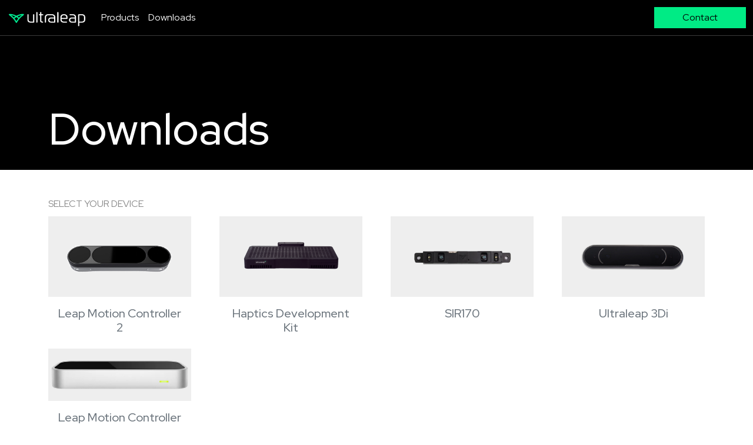

--- FILE ---
content_type: text/html
request_url: https://www.ultraleap.com/downloads/
body_size: 2004
content:
<!DOCTYPE html>
<html lang="zxx">
  <head>
    <meta charset="utf-8" />
    <title>Digital worlds that feel human | Ultraleap</title>
    <meta name="generator" content="Eleventy">
    <!--Meta For No Index-->
    <meta name="robots" content="noindex, Nofollow, Noimageindex">

    <!-- mobile responsive meta -->
    <meta name="viewport" content="width=device-width, initial-scale=1" />
    <meta
      name="viewport"
      content="width=device-width, initial-scale=1, maximum-scale=1"
    />

    <!-- Font Awesome -->
    <link
      rel="stylesheet"
      href="/assets/vendor/font-awesome/css/font-awesome.min.css"
    />
    <!-- Bootstrap -->
    <link href="https://cdn.jsdelivr.net/npm/bootstrap@5.2.3/dist/css/bootstrap.min.css" rel="stylesheet" integrity="sha384-rbsA2VBKQhggwzxH7pPCaAqO46MgnOM80zW1RWuH61DGLwZJEdK2Kadq2F9CUG65" crossorigin="anonymous">

    <!-- Stylesheets -->
    <link href="/assets/css/style.css" rel="stylesheet" />
    <link href="/assets/css/navigation.css" rel="stylesheet" />
    <link href="/assets/css/hero.css" rel="stylesheet" />
    <link href="/assets/css/footer.css" rel="stylesheet" />
    <link href="/assets/css/downloads.css" rel="stylesheet" />

    <!--Favicon-->
    <link rel="shortcut icon" href="/assets/images/favIcon.png" type="image/x-icon" />
    <link rel="icon" href="/assets/images/favIcon.png" type="image/x-icon" />
  </head>

  <body>
  
    <nav class="navbar navbar-expand-lg navbar-dark site-navigation">
      <div class="container-fluid">
        <a class="navbar-brand" href="/">
          <img src="/assets/images/ultraleap-logo-white.svg" class="nav-logo-light" alt="nav-logo" />
          <img src="/assets/images/ultraleap-logo-black.svg" class="nav-logo-dark" alt="nav-logo" />
        </a>
        <button class="navbar-toggler" type="button" data-bs-toggle="collapse" data-bs-target="#sitenavbar" aria-controls="sitenavbar" aria-expanded="false" aria-label="Toggle navigation">
          <span class="navbar-toggler-icon"></span>
        </button>

        <div class="collapse navbar-collapse" id="sitenavbar">
          <ul class="navbar-nav me-auto mb-2 mb-lg-0">
            <li class="nav-item">
              <a class="nav-link" href="/products">Products</a>
            </li>
            <li class="nav-item">
              <a class="nav-link" href="/downloads">Downloads</a>
            </li>
          </ul>
          <a class="btn btn-primary px-5" href="/contact" role="button">Contact</a>
        </div>
      </div>
    </nav>
  

  

    <section class="top-level-header nav-bar-spacing pb-3 mb-5">
      <div class="container">
        <h1>Downloads</h1>
      </div>
    </section>

    <section"py-3">
      <div class="container">

        <h2 class="pre-header">Select your device</h2>

        <div class="row gx-5">
          
            <div class="col-lg-3">
              <a href="/downloads/leap-motion-controller-2" class="text-decoration-none link-secondary">
                <img class="img-fluid bg-panel" src="/assets/images/devices/leap-motion-controller-2.png" />
                <h5 class="text-center p-3">Leap Motion Controller 2</h5>
              </a>
            </div>
          
            <div class="col-lg-3">
              <a href="/downloads/haptics-dev-kit" class="text-decoration-none link-secondary">
                <img class="img-fluid bg-panel" src="/assets/images/devices/product-hdk.png" />
                <h5 class="text-center p-3">Haptics Development Kit</h5>
              </a>
            </div>
          
            <div class="col-lg-3">
              <a href="/downloads/sir170" class="text-decoration-none link-secondary">
                <img class="img-fluid bg-panel" src="/assets/images/devices/product-sir170.png" />
                <h5 class="text-center p-3">SIR170</h5>
              </a>
            </div>
          
            <div class="col-lg-3">
              <a href="/downloads/3di" class="text-decoration-none link-secondary">
                <img class="img-fluid bg-panel" src="/assets/images/devices/product-3di.png" />
                <h5 class="text-center p-3">Ultraleap 3Di</h5>
              </a>
            </div>
          
            <div class="col-lg-3">
              <a href="/downloads/leap-controller" class="text-decoration-none link-secondary">
                <img class="img-fluid bg-panel" src="/assets/images/devices/lmc-device-1.png" />
                <h5 class="text-center p-3">Leap Motion Controller</h5>
              </a>
            </div>
          
        </div>
      </div>
    </section>

    <hr />

    

  <section class="mb-5">
    <div class="container">
      <div class="row">
        <div class="col-lg">
          <h6>Discover More</h6>
        </div>
      </div>
      <div class="row gx-5">

        <div class="col">
          <a href="https://docs.ultraleap.com/" class="text-decoration-none link-dark">
            <div class="p-4 site-discover-panel bg-panel text-center">
              <img src="/assets/images/icons/file-code-01.svg" />
              <h4>Getting Started Documentation</h4>
              <p>
                Go deeper with documentation, design guidelines, user manuals and information on our latest compatible tools.
              </p>
              <p>
                View docs
              </p>
            </div>
          </a>
        </div>

        <div class="col">
          <a href="https://support.ultraleap.com/hc/en-us" class="text-decoration-none link-dark">
            <div class="p-4 site-discover-panel bg-panel text-center">
              <img src="/assets/images/icons/file-question-02.svg" />
              <h4>FAQs & Support Resources</h4>
              <p>
                Find helpful resources on our developer sites, or raise a support ticket and our team will get back to you as soon as we can.
              </p>
              <p>
                Get support
              </p>
            </div>
          </a>
        </div>

      </div>
    </div>
  </section>






  
    <footer class="site-footer">
      <div class="container">
        <div class="row">
          <div class="col-12">
            <div class="site-footer-logo">
              <a href="/">
                <img src="/assets/images/logo-footer.svg" alt="logo-footer">
              </a>
            </div>
          </div>

          <div class="col-lg-8 col-md-12">
            <div class="site-footer-widget">
              <h5 class="site-footer-widget-title">About Us</h5>
              <p class="site-footer-widget-description">
              
                
                  Ultraleap Limited, registered in England and Wales under company number 08781720.
                
                <br>
              
                
                  <a href="https://maps.app.goo.gl/JJcwjZgY1Quhh2428">The West Wing, Glass Wharf, Bristol, England, BS2 0EL</a>
                
                <br>
              
              </p>
            </div>
          </div>

          <div class="col-lg-4 col-md-12">
            <div class="site-footer-widget">
              <h5 class="site-footer-widget-title">Sitemap</h5>
              <ul class="site-footer-widget-links">
                
                 <li>
                  <a href="/contact">Contact</a>
                 </li>
                
                 <li>
                  <a href="/legal">Legal</a>
                 </li>
                
                 <li>
                  <a href="/privacy">Privacy</a>
                 </li>
                
              </ul>
            </div>
          </div>
          <div class="col-12">
            <div class="site-footer-copyright text-center my-3">
              <p>© Copyright Ultraleap 2025 - All Rights Reserved</p>
            </div>
          </div>
        </div>
      </div>
    </footer>
  
    <script src="https://cdn.jsdelivr.net/npm/bootstrap@5.2.3/dist/js/bootstrap.bundle.min.js" integrity="sha384-kenU1KFdBIe4zVF0s0G1M5b4hcpxyD9F7jL+jjXkk+Q2h455rYXK/7HAuoJl+0I4" crossorigin="anonymous"></script>
      <script src="/assets/js/scroll.js"></script>
    
  </body>
</html>


--- FILE ---
content_type: text/css
request_url: https://www.ultraleap.com/assets/css/style.css
body_size: 493
content:
/*
 * ultraleap green is #00EB85
 */


@import url("https://fonts.googleapis.com/css2?family=Red+Hat+Display:ital,wght@0,300..900;1,300..900&display=swap");
body {
  font-family: "Red Hat Display", sans-serif;
}

.hidden {
  display: none !important;
}

.bg-panel {
  background-color: #eee;
}

.site-solutions-info {
  width: 33%;
}

/* Global Button Stylings */
.btn {
  border: none;
  border-radius: 0;
}

.btn-primary {
  background: #00EB85;
  color: #000;
  transition: all 0.3s cubic-bezier(0.55, 0.085, 0.68, 0.53);
}
.btn-primary:hover {
  background: #000;
  color: #00EB85;
}

.btn-secondary {
  background: #000;
  color: #00EB85;
  transition: 0.3s;
}
.btn-secondary:hover {
  background: #00EB85;
  color: #000;
}

.btn-info {
  background: #fff;
  color: #000;
  border 1px solid #E0E0E0;
  transition: 0.3s;
}
.btn-info:hover {
  background: #000;
  color: #fff;
}

/* Section Stylings */
.top-level-header {
  background: #000;
  color: #fff;
}
.top-level-header h1 {
  padding-top: 75px;
  font-size: 75px;
}

.sub-level-header {
  background: #000;
  color: #fff;
}
.sub-level-header h1 {
  padding-top: 35px;
  padding-bottom: 35px;
  font-size: 32px;
  font-weight: 400;
}

/* Text Stylings */

.intro {
  margin-bottom: 3rem;
}

.intro h2 {
  font-size: 50px;
  margin-bottom: 1rem;
}

.intro p {
  max-width: 55%;
}

.pre-header {
  color: #888888;
  font-weight: 400;
  font-size: 16px;
  text-transform: uppercase;
  margin-bottom: 12px;
}

.site-info-block h3 {
  font-size: 46px;
  font-weight: 400;
}

.site-included-block {
  background: #000;
  color: #fff;
}

.site-included-block .card {
  background: #1C1C1C;
  color: #fff;
}

.site-included-block .card img {
  aspect-ratio: 16 / 9;
  object-fit: cover;
  width: 100%;
}

.site-included-block h2 {
  font-size: 46px;
}

.site-product-warranty {
  background: #F1F2ED;
}


--- FILE ---
content_type: text/css
request_url: https://www.ultraleap.com/assets/css/navigation.css
body_size: 815
content:

.site-navigation {
  background: #000;
  position: fixed;
  top: 0;
  width: 100%;
  z-index: 99;
  transition: all 0.3s cubic-bezier(0.55, 0.085, 0.68, 0.53);
  border-bottom: 1px solid #ddd4;
}

/* .nav-bg is the css class added when somebody scrolls the page down
 * and is used to control the dark to light colour transition
 */
.site-navigation.nav-bg {
  background: #fff;
}

.site-navigation .nav-logo-dark {
  display: none;
}

.site-navigation.nav-bg .nav-logo-dark {
  display: inline;
}

.site-navigation.nav-bg .nav-logo-light {
  display: none;
}

.site-navigation.nav-bg .nav-logo-light {
  display: none;
}

.site-navigation .nav-item .nav-link {
  color: #ffffff;
  transition: all 0.3s ease;
}
.site-navigation.nav-bg .nav-item .nav-link {
  color: #000000;
}
.site-navigation .nav-item .nav-link:hover {
  color: #dddddd;
}

/* spacing to pad top of anything that shouldn't sit under the navbar */
.nav-bar-spacing {
  padding-top: 100px;
}


--- FILE ---
content_type: text/css
request_url: https://www.ultraleap.com/assets/css/hero.css
body_size: 270
content:

.site-hero {
  position: relative;
  height: 80vh;
  background-image: url("../images/backgrounds/hero-background.jpg");
  background-size: cover;
  background-position: center center;
  display: flex;
  align-items: center;
  justify-content: center;
}
@media (max-width: 991px) {
  .site-hero {
    height: auto;
    padding: 200px 0;
  }
}
@media (max-width: 575px) {
  .site-hero {
    padding: 150px 0;
  }
}


--- FILE ---
content_type: text/css
request_url: https://www.ultraleap.com/assets/css/footer.css
body_size: 272
content:

.site-footer {
  background: #000000;
  padding: 100px 0;
}
.site-footer-logo {
  margin-bottom: 50px;
}
@media (max-width: 575px) {
  .site-footer-logo {
    text-align: center;
  }
}
@media (max-width: 991px) {
  .site-footer-widget {
    margin-bottom: 40px;
  }
}
@media (max-width: 575px) {
  .site-footer-widget {
    text-align: center;
  }
}
.site-footer-widget-title {
  color: #fff;
  margin-bottom: 30px;
}
@media (max-width: 991px) {
  .site-footer-widget-title {
    margin-bottom: 20px;
  }
}
.site-footer-widget-description {
  color: #fff;
  line-height: 30px;
}
.site-footer-widget-description a {
  color: #fff;
}
.site-footer-widget-links {
  margin: 0;
  padding: 0;
}
.site-footer-widget-links li {
  list-style: none;
}
.site-footer-widget-links li a {
  color: #fff;
  transition: all 0.3s cubic-bezier(0.36, 0.03, 0, 0.91);
  display: block;
}
.site-footer-widget-links li:not(:last-child) a {
  padding-bottom: 9px;
}
@media (max-width: 575px) {
  .site-footer-widget-top {
    text-align: center;
    display: block;
  }
}
.site-footer-widget-top img {
  margin-bottom: 20px;
}
.site-footer-widget-top p {
  color: #fff;
}
.site-footer-widget-top:hover {
  text-decoration: none;
}
.site-footer-copyright p{
  color:#fff;
  margin:50px auto 0;
  text-align:center
}
.site-footer-copyright a{
  color:#00113e;
  transition:all .3s ease
}
@media(max-width:767px){
  .site-footer-copyright a{
    font-size:20px
  }
}
@media(max-width:991px){
  .site-footer-copyright a{
    margin-bottom:70px}
}


--- FILE ---
content_type: text/css
request_url: https://www.ultraleap.com/assets/css/downloads.css
body_size: -65
content:

.site-downloads-files-demos .site-downloads-files-demo {
  max-width: 250px;
}


--- FILE ---
content_type: image/svg+xml
request_url: https://www.ultraleap.com/assets/images/ultraleap-logo-white.svg
body_size: 2064
content:
<?xml version="1.0" encoding="UTF-8"?>
<svg xmlns="http://www.w3.org/2000/svg" width="136" height="34" viewBox="0 0 136 34" fill="none">
  <g clip-path="url(#clip0_2741_4246)">
    <path d="M49.6282 24.53C49.6282 25.2163 49.9654 25.478 50.5926 25.478H50.7376C51.3648 25.478 51.702 25.2177 51.702 24.53V8.42412C51.702 7.73789 51.3648 7.4762 50.7376 7.4762H50.5926C49.9654 7.4762 49.6282 7.73644 49.6282 8.42412V24.53Z" fill="white"></path>
    <path d="M85.3428 24.53C85.3428 25.2163 85.68 25.478 86.3072 25.478H86.4522C87.0794 25.478 87.4166 25.2177 87.4166 24.53V8.42412C87.4166 7.73789 87.0794 7.4762 86.4522 7.4762H86.3072C85.68 7.4762 85.3428 7.73644 85.3428 8.42412V24.53Z" fill="white"></path>
    <path d="M76.3056 11.2184H69.871C65.6049 11.2184 64.207 13.9182 64.207 16.3825V24.53C64.207 25.2162 64.5443 25.4779 65.1715 25.4779H65.3164C65.9436 25.4779 66.2809 25.2176 66.2809 24.53V16.3825C66.2809 14.1566 67.7512 12.9717 69.9198 12.9717H76.2582C78.4268 12.9717 79.8971 14.1566 79.8971 16.3825V16.7372H74.6681C71.6564 16.7372 69.9213 18.4194 69.9213 21.0712V21.1425C69.9213 23.7958 71.6564 25.4764 74.6681 25.4764H80.7654C81.5612 25.4764 81.971 25.145 81.971 24.2915V16.3811C81.971 13.9182 80.5731 11.2169 76.307 11.2169L76.3056 11.2184ZM79.8956 23.7245H74.7139C72.5927 23.7245 71.9907 22.3041 71.9907 21.1425V21.0712C71.9907 19.911 72.5927 18.4892 74.7139 18.4892H79.8956V23.7231V23.7245Z" fill="white"></path>
    <path d="M110.02 25.4783H116.117C116.913 25.4783 117.323 25.1468 117.323 24.2934V16.3829C117.323 13.92 115.925 11.2188 111.659 11.2188H106.983C106.525 11.2188 106.212 11.5502 106.212 12.0475V12.142C106.212 12.6392 106.526 12.9707 106.983 12.9707H111.61C113.779 12.9707 115.249 14.1556 115.249 16.3814V16.7362H110.02C107.008 16.7362 105.273 18.4183 105.273 21.0701V21.1414C105.273 23.7947 107.008 25.4754 110.02 25.4754V25.4783ZM107.346 21.0731C107.346 19.9129 107.948 18.491 110.069 18.491H115.251V23.7249H110.069C107.948 23.7249 107.346 22.3045 107.346 21.1428V21.0716V21.0731Z" fill="white"></path>
    <path d="M127.274 11.2188H121.9C121.104 11.2188 120.694 11.5502 120.694 12.4037V30.6889C120.694 31.3751 121.031 31.6368 121.659 31.6368H121.804C122.431 31.6368 122.768 31.3766 122.768 30.6889V25.4783H127.275C131.541 25.4783 132.914 22.7784 132.914 20.3141V16.3829C132.914 13.92 131.54 11.2188 127.275 11.2188H127.274ZM130.84 20.3141C130.84 22.54 129.37 23.7249 127.201 23.7249H122.766V12.9721H127.201C129.37 12.9721 130.84 14.157 130.84 16.3829V20.3141Z" fill="white"></path>
    <path d="M46.2542 24.2934V12.1667C46.2542 11.4804 45.9169 11.2188 45.2897 11.2188H45.1448C44.5176 11.2188 44.1803 11.479 44.1803 12.1667V23.7249H40.1554C37.9868 23.7249 36.5165 22.54 36.5165 20.3141V12.1667C36.5165 11.4804 36.1792 11.2188 35.552 11.2188H35.4071C34.7799 11.2188 34.4426 11.479 34.4426 12.1667V20.3141C34.4426 22.777 35.8168 25.4783 40.0814 25.4783H45.0457C45.8415 25.4783 46.2512 25.1468 46.2512 24.2934H46.2542Z" fill="white"></path>
    <path d="M97.0547 11.2188H96.3802C92.1142 11.2188 90.6926 13.9186 90.6926 16.3829V20.2909C90.6926 22.7537 92.0905 25.4783 96.3566 25.4783H101.225C101.683 25.4783 101.995 25.1468 101.995 24.6496V24.5551C101.995 24.0578 101.682 23.7264 101.225 23.7264H96.4054C94.2368 23.7264 92.7665 22.5415 92.7665 20.3156V19.1307H102.069C102.455 19.1307 102.744 18.8472 102.744 18.491V16.3829C102.744 13.92 101.322 11.2188 97.0562 11.2188H97.0547ZM100.67 17.3773H92.765V16.3829C92.765 14.157 94.1865 12.9721 96.3551 12.9721H97.0784C99.2469 12.9721 100.668 14.157 100.668 16.3829V17.3773H100.67Z" fill="white"></path>
    <path d="M54.7848 11.2185C54.3263 11.2185 54.0142 11.5499 54.0142 12.0472V12.1417C54.0142 12.6389 54.3278 12.9704 54.7848 12.9704H56.1339V22.0178C56.1339 24.4094 57.5081 25.4765 59.8216 25.4765H60.6411C61.0996 25.4765 61.4117 25.145 61.4117 24.6478V24.5533C61.4117 24.0561 61.0981 23.7246 60.6411 23.7246H60.1115C58.7861 23.7246 58.2077 23.1082 58.2077 21.996V12.9718H60.8822C61.3407 12.9718 61.6528 12.6403 61.6528 12.1431V12.0486C61.6528 11.5514 61.3392 11.2199 60.8822 11.2199H58.2077V8.42558C58.2077 7.73936 57.8705 7.47766 57.2433 7.47766H57.0983C56.4711 7.47766 56.1339 7.7379 56.1339 8.42558V11.2199H54.7848V11.2185Z" fill="white"></path>
  </g>
  <path d="M27.4336 10.6696H27.3712C23.4282 10.6696 19.6383 11.6847 16.1265 13.6208L15.8485 13.7736L15.5705 13.6208C12.0586 11.6847 8.26874 10.6696 4.3257 10.6696H4.26329C3.40092 10.6696 3 11.1922 3 11.7753C3 12.1433 3.15318 12.4829 3.61652 12.8509C6.02017 14.6039 8.23848 16.4475 10.1788 18.6609C10.7329 19.276 11.2265 19.8912 11.3494 20.044C12.6127 21.6423 13.7531 23.3632 14.7384 25.1162L14.8915 25.3936C15.1374 25.854 15.4778 26.0088 15.8466 26.0088C16.2153 26.0088 16.5558 25.8559 16.8016 25.3936L16.9548 25.1162C17.9401 23.3632 19.0804 21.6423 20.3437 20.044C20.4666 19.8912 20.9602 19.276 21.5143 18.6609C23.4547 16.4475 25.673 14.6039 28.0766 12.8509C28.5381 12.4829 28.6931 12.1433 28.6931 11.7753C28.6931 11.1904 28.2922 10.6696 27.4299 10.6696L27.4336 10.6696ZM6.69909 12.7603C8.45596 13.0056 11.3513 13.683 13.8779 15.0662C13.0155 15.6512 12.2137 16.2644 11.444 16.9419C9.47151 14.8209 7.93211 13.5906 6.69909 12.7603V12.7603ZM15.8504 22.967C14.8953 21.246 13.9403 19.9535 12.7394 18.5099C13.7569 17.557 15.2962 16.4814 15.8504 16.1437C16.4045 16.4814 17.9457 17.557 18.9613 18.5099C17.7604 19.9553 16.8054 21.246 15.8504 22.967ZM20.2567 16.9419C19.487 16.2663 18.6852 15.6512 17.8228 15.0662C20.3494 13.683 23.2447 13.0056 25.0016 12.7603C23.7686 13.5906 22.2292 14.8209 20.2567 16.9419Z" fill="#01E88F"></path>
  <defs>
    <clipPath id="clip0_2741_4246">
      <rect width="98.5543" height="28.761" fill="white" transform="translate(34.4456 3)"></rect>
    </clipPath>
  </defs>
</svg>


--- FILE ---
content_type: image/svg+xml
request_url: https://www.ultraleap.com/assets/images/icons/file-code-01.svg
body_size: 501
content:
<svg xmlns="http://www.w3.org/2000/svg" width="40" height="40" viewBox="0 0 40 40" fill="none"><g id="file-code-01"><path id="Icon" d="M23.3334 3.78255V10.6668C23.3334 11.6002 23.3334 12.0669 23.5151 12.4234C23.6749 12.737 23.9298 12.992 24.2434 13.1518C24.5999 13.3334 25.0667 13.3334 26.0001 13.3334H32.8843M23.3334 29.1667L27.5001 25L23.3334 20.8333M16.6667 20.8333L12.5001 25L16.6667 29.1667M33.3334 16.647V28.6667C33.3334 31.4669 33.3334 32.8671 32.7884 33.9366C32.3091 34.8774 31.5442 35.6423 30.6034 36.1217C29.5338 36.6667 28.1337 36.6667 25.3334 36.6667H14.6667C11.8665 36.6667 10.4664 36.6667 9.3968 36.1217C8.45599 35.6423 7.69108 34.8774 7.21172 33.9366C6.66675 32.8671 6.66675 31.4669 6.66675 28.6667V11.3333C6.66675 8.53307 6.66675 7.13293 7.21172 6.06338C7.69108 5.12257 8.45599 4.35766 9.3968 3.8783C10.4664 3.33333 11.8665 3.33333 14.6667 3.33333H20.0197C21.2427 3.33333 21.8541 3.33333 22.4296 3.47148C22.9398 3.59396 23.4275 3.79598 23.8748 4.07013C24.3794 4.37934 24.8118 4.81172 25.6766 5.67647L30.9903 10.9902C31.855 11.8549 32.2874 12.2873 32.5966 12.7919C32.8708 13.2393 33.0728 13.727 33.1953 14.2372C33.3334 14.8126 33.3334 15.4241 33.3334 16.647Z" stroke="black" stroke-width="2" stroke-linecap="round" stroke-linejoin="round"></path></g></svg>

--- FILE ---
content_type: image/svg+xml
request_url: https://www.ultraleap.com/assets/images/logo-footer.svg
body_size: 2065
content:
<?xml version="1.0" encoding="UTF-8"?>
<svg xmlns="http://www.w3.org/2000/svg" width="136" height="34" viewBox="0 0 136 34" fill="none">
  <g clip-path="url(#clip0_2741_4246)">
    <path d="M49.6282 24.53C49.6282 25.2163 49.9654 25.478 50.5926 25.478H50.7376C51.3648 25.478 51.702 25.2177 51.702 24.53V8.42412C51.702 7.73789 51.3648 7.4762 50.7376 7.4762H50.5926C49.9654 7.4762 49.6282 7.73644 49.6282 8.42412V24.53Z" fill="white"></path>
    <path d="M85.3428 24.53C85.3428 25.2163 85.68 25.478 86.3072 25.478H86.4522C87.0794 25.478 87.4166 25.2177 87.4166 24.53V8.42412C87.4166 7.73789 87.0794 7.4762 86.4522 7.4762H86.3072C85.68 7.4762 85.3428 7.73644 85.3428 8.42412V24.53Z" fill="white"></path>
    <path d="M76.3056 11.2184H69.871C65.6049 11.2184 64.207 13.9182 64.207 16.3825V24.53C64.207 25.2162 64.5443 25.4779 65.1715 25.4779H65.3164C65.9436 25.4779 66.2809 25.2176 66.2809 24.53V16.3825C66.2809 14.1566 67.7512 12.9717 69.9198 12.9717H76.2582C78.4268 12.9717 79.8971 14.1566 79.8971 16.3825V16.7372H74.6681C71.6564 16.7372 69.9213 18.4194 69.9213 21.0712V21.1425C69.9213 23.7958 71.6564 25.4764 74.6681 25.4764H80.7654C81.5612 25.4764 81.971 25.145 81.971 24.2915V16.3811C81.971 13.9182 80.5731 11.2169 76.307 11.2169L76.3056 11.2184ZM79.8956 23.7245H74.7139C72.5927 23.7245 71.9907 22.3041 71.9907 21.1425V21.0712C71.9907 19.911 72.5927 18.4892 74.7139 18.4892H79.8956V23.7231V23.7245Z" fill="white"></path>
    <path d="M110.02 25.4783H116.117C116.913 25.4783 117.323 25.1468 117.323 24.2934V16.3829C117.323 13.92 115.925 11.2188 111.659 11.2188H106.983C106.525 11.2188 106.212 11.5502 106.212 12.0475V12.142C106.212 12.6392 106.526 12.9707 106.983 12.9707H111.61C113.779 12.9707 115.249 14.1556 115.249 16.3814V16.7362H110.02C107.008 16.7362 105.273 18.4183 105.273 21.0701V21.1414C105.273 23.7947 107.008 25.4754 110.02 25.4754V25.4783ZM107.346 21.0731C107.346 19.9129 107.948 18.491 110.069 18.491H115.251V23.7249H110.069C107.948 23.7249 107.346 22.3045 107.346 21.1428V21.0716V21.0731Z" fill="white"></path>
    <path d="M127.274 11.2188H121.9C121.104 11.2188 120.694 11.5502 120.694 12.4037V30.6889C120.694 31.3751 121.031 31.6368 121.659 31.6368H121.804C122.431 31.6368 122.768 31.3766 122.768 30.6889V25.4783H127.275C131.541 25.4783 132.914 22.7784 132.914 20.3141V16.3829C132.914 13.92 131.54 11.2188 127.275 11.2188H127.274ZM130.84 20.3141C130.84 22.54 129.37 23.7249 127.201 23.7249H122.766V12.9721H127.201C129.37 12.9721 130.84 14.157 130.84 16.3829V20.3141Z" fill="white"></path>
    <path d="M46.2542 24.2934V12.1667C46.2542 11.4804 45.9169 11.2188 45.2897 11.2188H45.1448C44.5176 11.2188 44.1803 11.479 44.1803 12.1667V23.7249H40.1554C37.9868 23.7249 36.5165 22.54 36.5165 20.3141V12.1667C36.5165 11.4804 36.1792 11.2188 35.552 11.2188H35.4071C34.7799 11.2188 34.4426 11.479 34.4426 12.1667V20.3141C34.4426 22.777 35.8168 25.4783 40.0814 25.4783H45.0457C45.8415 25.4783 46.2512 25.1468 46.2512 24.2934H46.2542Z" fill="white"></path>
    <path d="M97.0547 11.2188H96.3802C92.1142 11.2188 90.6926 13.9186 90.6926 16.3829V20.2909C90.6926 22.7537 92.0905 25.4783 96.3566 25.4783H101.225C101.683 25.4783 101.995 25.1468 101.995 24.6496V24.5551C101.995 24.0578 101.682 23.7264 101.225 23.7264H96.4054C94.2368 23.7264 92.7665 22.5415 92.7665 20.3156V19.1307H102.069C102.455 19.1307 102.744 18.8472 102.744 18.491V16.3829C102.744 13.92 101.322 11.2188 97.0562 11.2188H97.0547ZM100.67 17.3773H92.765V16.3829C92.765 14.157 94.1865 12.9721 96.3551 12.9721H97.0784C99.2469 12.9721 100.668 14.157 100.668 16.3829V17.3773H100.67Z" fill="white"></path>
    <path d="M54.7848 11.2185C54.3263 11.2185 54.0142 11.5499 54.0142 12.0472V12.1417C54.0142 12.6389 54.3278 12.9704 54.7848 12.9704H56.1339V22.0178C56.1339 24.4094 57.5081 25.4765 59.8216 25.4765H60.6411C61.0996 25.4765 61.4117 25.145 61.4117 24.6478V24.5533C61.4117 24.0561 61.0981 23.7246 60.6411 23.7246H60.1115C58.7861 23.7246 58.2077 23.1082 58.2077 21.996V12.9718H60.8822C61.3407 12.9718 61.6528 12.6403 61.6528 12.1431V12.0486C61.6528 11.5514 61.3392 11.2199 60.8822 11.2199H58.2077V8.42558C58.2077 7.73936 57.8705 7.47766 57.2433 7.47766H57.0983C56.4711 7.47766 56.1339 7.7379 56.1339 8.42558V11.2199H54.7848V11.2185Z" fill="white"></path>
  </g>
  <path d="M27.4336 10.6696H27.3712C23.4282 10.6696 19.6383 11.6847 16.1265 13.6208L15.8485 13.7736L15.5705 13.6208C12.0586 11.6847 8.26874 10.6696 4.3257 10.6696H4.26329C3.40092 10.6696 3 11.1922 3 11.7753C3 12.1433 3.15318 12.4829 3.61652 12.8509C6.02017 14.6039 8.23848 16.4475 10.1788 18.6609C10.7329 19.276 11.2265 19.8912 11.3494 20.044C12.6127 21.6423 13.7531 23.3632 14.7384 25.1162L14.8915 25.3936C15.1374 25.854 15.4778 26.0088 15.8466 26.0088C16.2153 26.0088 16.5558 25.8559 16.8016 25.3936L16.9548 25.1162C17.9401 23.3632 19.0804 21.6423 20.3437 20.044C20.4666 19.8912 20.9602 19.276 21.5143 18.6609C23.4547 16.4475 25.673 14.6039 28.0766 12.8509C28.5381 12.4829 28.6931 12.1433 28.6931 11.7753C28.6931 11.1904 28.2922 10.6696 27.4299 10.6696L27.4336 10.6696ZM6.69909 12.7603C8.45596 13.0056 11.3513 13.683 13.8779 15.0662C13.0155 15.6512 12.2137 16.2644 11.444 16.9419C9.47151 14.8209 7.93211 13.5906 6.69909 12.7603V12.7603ZM15.8504 22.967C14.8953 21.246 13.9403 19.9535 12.7394 18.5099C13.7569 17.557 15.2962 16.4814 15.8504 16.1437C16.4045 16.4814 17.9457 17.557 18.9613 18.5099C17.7604 19.9553 16.8054 21.246 15.8504 22.967ZM20.2567 16.9419C19.487 16.2663 18.6852 15.6512 17.8228 15.0662C20.3494 13.683 23.2447 13.0056 25.0016 12.7603C23.7686 13.5906 22.2292 14.8209 20.2567 16.9419Z" fill="#01E88F"></path>
  <defs>
    <clipPath id="clip0_2741_4246">
      <rect width="98.5543" height="28.761" fill="white" transform="translate(34.4456 3)"></rect>
    </clipPath>
  </defs>
</svg>


--- FILE ---
content_type: image/svg+xml
request_url: https://www.ultraleap.com/assets/images/ultraleap-logo-black.svg
body_size: 2059
content:
<?xml version="1.0" encoding="UTF-8"?>
<svg xmlns="http://www.w3.org/2000/svg" width="136" height="34" viewBox="0 0 136 34" fill="none">
  <g clip-path="url(#clip0_2741_4247)">
    <path d="M49.6282 24.53C49.6282 25.2163 49.9654 25.478 50.5926 25.478H50.7376C51.3648 25.478 51.702 25.2177 51.702 24.53V8.42412C51.702 7.73789 51.3648 7.4762 50.7376 7.4762H50.5926C49.9654 7.4762 49.6282 7.73644 49.6282 8.42412V24.53Z" fill="black"></path>
    <path d="M85.3428 24.53C85.3428 25.2163 85.68 25.478 86.3072 25.478H86.4522C87.0794 25.478 87.4166 25.2177 87.4166 24.53V8.42412C87.4166 7.73789 87.0794 7.4762 86.4522 7.4762H86.3072C85.68 7.4762 85.3428 7.73644 85.3428 8.42412V24.53Z" fill="black"></path>
    <path d="M76.3056 11.2184H69.871C65.6049 11.2184 64.207 13.9182 64.207 16.3825V24.53C64.207 25.2162 64.5443 25.4779 65.1715 25.4779H65.3164C65.9436 25.4779 66.2809 25.2176 66.2809 24.53V16.3825C66.2809 14.1566 67.7512 12.9717 69.9198 12.9717H76.2582C78.4268 12.9717 79.8971 14.1566 79.8971 16.3825V16.7372H74.6681C71.6564 16.7372 69.9213 18.4194 69.9213 21.0712V21.1425C69.9213 23.7958 71.6564 25.4764 74.6681 25.4764H80.7654C81.5612 25.4764 81.971 25.145 81.971 24.2915V16.3811C81.971 13.9182 80.5731 11.2169 76.307 11.2169L76.3056 11.2184ZM79.8956 23.7245H74.7139C72.5927 23.7245 71.9907 22.3041 71.9907 21.1425V21.0712C71.9907 19.911 72.5927 18.4892 74.7139 18.4892H79.8956V23.7231V23.7245Z" fill="black"></path>
    <path d="M110.02 25.4783H116.117C116.913 25.4783 117.323 25.1468 117.323 24.2934V16.3829C117.323 13.92 115.925 11.2188 111.659 11.2188H106.983C106.525 11.2188 106.212 11.5502 106.212 12.0475V12.142C106.212 12.6392 106.526 12.9707 106.983 12.9707H111.61C113.779 12.9707 115.249 14.1556 115.249 16.3814V16.7362H110.02C107.008 16.7362 105.273 18.4183 105.273 21.0701V21.1414C105.273 23.7947 107.008 25.4754 110.02 25.4754V25.4783ZM107.346 21.0731C107.346 19.9129 107.948 18.491 110.069 18.491H115.251V23.7249H110.069C107.948 23.7249 107.346 22.3045 107.346 21.1428V21.0716V21.0731Z" fill="black"></path>
    <path d="M127.274 11.2188H121.9C121.104 11.2188 120.694 11.5502 120.694 12.4037V30.6889C120.694 31.3751 121.031 31.6368 121.659 31.6368H121.804C122.431 31.6368 122.768 31.3766 122.768 30.6889V25.4783H127.275C131.541 25.4783 132.914 22.7784 132.914 20.3141V16.3829C132.914 13.92 131.54 11.2188 127.275 11.2188H127.274ZM130.84 20.3141C130.84 22.54 129.37 23.7249 127.201 23.7249H122.766V12.9721H127.201C129.37 12.9721 130.84 14.157 130.84 16.3829V20.3141Z" fill="black"></path>
    <path d="M46.2542 24.2934V12.1667C46.2542 11.4804 45.9169 11.2188 45.2897 11.2188H45.1448C44.5176 11.2188 44.1803 11.479 44.1803 12.1667V23.7249H40.1554C37.9868 23.7249 36.5165 22.54 36.5165 20.3141V12.1667C36.5165 11.4804 36.1792 11.2188 35.552 11.2188H35.4071C34.7799 11.2188 34.4426 11.479 34.4426 12.1667V20.3141C34.4426 22.777 35.8168 25.4783 40.0814 25.4783H45.0457C45.8415 25.4783 46.2512 25.1468 46.2512 24.2934H46.2542Z" fill="black"></path>
    <path d="M97.0547 11.2188H96.3802C92.1142 11.2188 90.6926 13.9186 90.6926 16.3829V20.2909C90.6926 22.7537 92.0905 25.4783 96.3566 25.4783H101.225C101.683 25.4783 101.995 25.1468 101.995 24.6496V24.5551C101.995 24.0578 101.682 23.7264 101.225 23.7264H96.4054C94.2368 23.7264 92.7665 22.5415 92.7665 20.3156V19.1307H102.069C102.455 19.1307 102.744 18.8472 102.744 18.491V16.3829C102.744 13.92 101.322 11.2188 97.0562 11.2188H97.0547ZM100.67 17.3773H92.765V16.3829C92.765 14.157 94.1865 12.9721 96.3551 12.9721H97.0784C99.2469 12.9721 100.668 14.157 100.668 16.3829V17.3773H100.67Z" fill="black"></path>
    <path d="M54.7848 11.2185C54.3263 11.2185 54.0142 11.5499 54.0142 12.0472V12.1417C54.0142 12.6389 54.3278 12.9704 54.7848 12.9704H56.1339V22.0178C56.1339 24.4094 57.5081 25.4765 59.8216 25.4765H60.6411C61.0996 25.4765 61.4117 25.145 61.4117 24.6478V24.5533C61.4117 24.0561 61.0981 23.7246 60.6411 23.7246H60.1115C58.7861 23.7246 58.2077 23.1082 58.2077 21.996V12.9718H60.8822C61.3407 12.9718 61.6528 12.6403 61.6528 12.1431V12.0486C61.6528 11.5514 61.3392 11.2199 60.8822 11.2199H58.2077V8.42558C58.2077 7.73936 57.8705 7.47766 57.2433 7.47766H57.0983C56.4711 7.47766 56.1339 7.7379 56.1339 8.42558V11.2199H54.7848V11.2185Z" fill="black"></path>
  </g>
  <path d="M27.4336 10.6696H27.3712C23.4282 10.6696 19.6383 11.6847 16.1265 13.6208L15.8485 13.7736L15.5705 13.6208C12.0586 11.6847 8.26874 10.6696 4.3257 10.6696H4.26329C3.40092 10.6696 3 11.1922 3 11.7753C3 12.1433 3.15318 12.4829 3.61652 12.8509C6.02017 14.6039 8.23848 16.4475 10.1788 18.6609C10.7329 19.276 11.2265 19.8912 11.3494 20.044C12.6127 21.6423 13.7531 23.3632 14.7384 25.1162L14.8915 25.3936C15.1374 25.854 15.4778 26.0088 15.8466 26.0088C16.2153 26.0088 16.5558 25.8559 16.8016 25.3936L16.9548 25.1162C17.9401 23.3632 19.0804 21.6423 20.3437 20.044C20.4666 19.8912 20.9602 19.276 21.5143 18.6609C23.4547 16.4475 25.673 14.6039 28.0766 12.8509C28.5381 12.4829 28.6931 12.1433 28.6931 11.7753C28.6931 11.1904 28.2922 10.6696 27.4299 10.6696L27.4336 10.6696ZM6.69909 12.7603C8.45596 13.0056 11.3513 13.683 13.8779 15.0662C13.0155 15.6512 12.2137 16.2644 11.444 16.9419C9.47151 14.8209 7.93211 13.5906 6.69909 12.7603V12.7603ZM15.8504 22.967C14.8953 21.246 13.9403 19.9535 12.7394 18.5099C13.7569 17.557 15.2962 16.4814 15.8504 16.1437C16.4045 16.4814 17.9457 17.557 18.9613 18.5099C17.7604 19.9553 16.8054 21.246 15.8504 22.967ZM20.2567 16.9419C19.487 16.2663 18.6852 15.6512 17.8228 15.0662C20.3494 13.683 23.2447 13.0056 25.0016 12.7603C23.7686 13.5906 22.2292 14.8209 20.2567 16.9419Z" fill="#01E88F"></path>
  <defs>
    <clipPath id="clip0_2741_4247">
      <rect width="98.5543" height="28.761" fill="white" transform="translate(34.4456 3)"></rect>
    </clipPath>
  </defs>
</svg>


--- FILE ---
content_type: image/svg+xml
request_url: https://www.ultraleap.com/assets/images/icons/file-question-02.svg
body_size: 439
content:
<?xml version="1.0" encoding="UTF-8"?>
<svg xmlns="http://www.w3.org/2000/svg" width="46" height="45" viewBox="0 0 46 45" fill="none">
  <g id="file-question-02">
    <path id="Icon" d="M38 17.8125V12.75C38 9.5997 38 8.02456 37.3869 6.8213C36.8476 5.76289 35.9871 4.90238 34.9287 4.36309C33.7254 3.75 32.1503 3.75 29 3.75H17C13.8497 3.75 12.2746 3.75 11.0713 4.36309C10.0129 4.90238 9.15238 5.76289 8.61309 6.8213C8 8.02456 8 9.5997 8 12.75V32.25C8 35.4003 8 36.9754 8.61309 38.1787C9.15238 39.2371 10.0129 40.0976 11.0713 40.6369C12.2746 41.25 13.8497 41.25 17 41.25H26.75M26.75 20.625H15.5M19.25 28.125H15.5M30.5 13.125H15.5M31.4375 28.1292C31.7679 27.1901 32.42 26.3981 33.2783 25.8937C34.1366 25.3893 35.1457 25.2049 36.1269 25.3732C37.1081 25.5415 37.9981 26.0516 38.6393 26.8133C39.2804 27.5749 39.6313 28.5388 39.6298 29.5344C39.6298 32.3448 35.4142 33.75 35.4142 33.75M35.4686 39.375H35.4873" stroke="#2B2B2B" stroke-width="2" stroke-linecap="round" stroke-linejoin="round"></path>
  </g>
</svg>


--- FILE ---
content_type: text/javascript
request_url: https://www.ultraleap.com/assets/js/scroll.js
body_size: 127
content:
addEventListener('scroll', function () {
  var windscroll = window.pageYOffset;
  if (windscroll >= 100) {
    document.querySelector('.site-navigation').classList.add('nav-bg');
  } else {
    document.querySelector('.site-navigation').classList.remove('nav-bg');
  }
});
